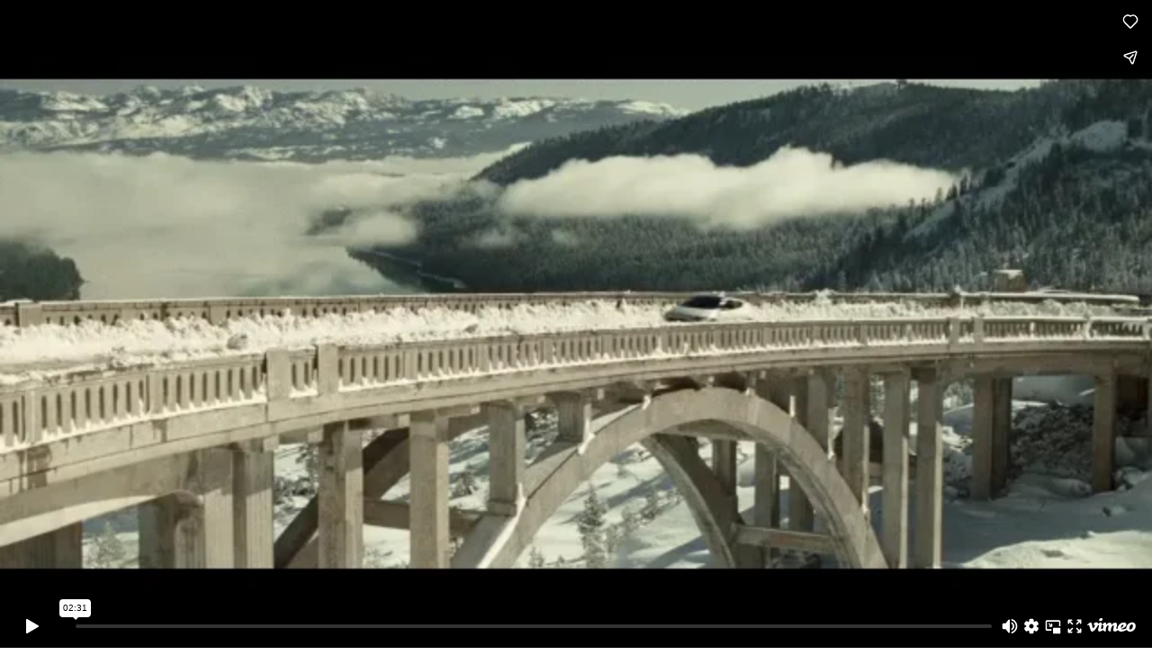

--- FILE ---
content_type: text/html; charset=UTF-8
request_url: https://player.vimeo.com/video/151045697
body_size: 6199
content:
<!DOCTYPE html>
<html lang="en">
<head>
  <meta charset="utf-8">
  <meta name="viewport" content="width=device-width,initial-scale=1,user-scalable=yes">
  
  <link rel="canonical" href="https://player.vimeo.com/video/151045697">
  <meta name="googlebot" content="noindex,indexifembedded">
  
  
  <title>Honda - Impossible Dream on Vimeo</title>
  <style>
      body, html, .player, .fallback {
          overflow: hidden;
          width: 100%;
          height: 100%;
          margin: 0;
          padding: 0;
      }
      .fallback {
          
              background-color: transparent;
          
      }
      .player.loading { opacity: 0; }
      .fallback iframe {
          position: fixed;
          left: 0;
          top: 0;
          width: 100%;
          height: 100%;
      }
  </style>
  <link rel="modulepreload" href="https://f.vimeocdn.com/p/4.46.25/js/player.module.js" crossorigin="anonymous">
  <link rel="modulepreload" href="https://f.vimeocdn.com/p/4.46.25/js/vendor.module.js" crossorigin="anonymous">
  <link rel="preload" href="https://f.vimeocdn.com/p/4.46.25/css/player.css" as="style">
</head>

<body>


<div class="vp-placeholder">
    <style>
        .vp-placeholder,
        .vp-placeholder-thumb,
        .vp-placeholder-thumb::before,
        .vp-placeholder-thumb::after {
            position: absolute;
            top: 0;
            bottom: 0;
            left: 0;
            right: 0;
        }
        .vp-placeholder {
            visibility: hidden;
            width: 100%;
            max-height: 100%;
            height: calc(360 / 640 * 100vw);
            max-width: calc(640 / 360 * 100vh);
            margin: auto;
        }
        .vp-placeholder-carousel {
            display: none;
            background-color: #000;
            position: absolute;
            left: 0;
            right: 0;
            bottom: -60px;
            height: 60px;
        }
    </style>

    

    
        <style>
            .vp-placeholder-thumb {
                overflow: hidden;
                width: 100%;
                max-height: 100%;
                margin: auto;
            }
            .vp-placeholder-thumb::before,
            .vp-placeholder-thumb::after {
                content: "";
                display: block;
                filter: blur(7px);
                margin: 0;
                background: url(https://i.vimeocdn.com/video/550687230-1e8da8999453230dc53f89824e697de4cc91ac887e93d0a7132960c48b0fd8bb-d?mw=80&q=85) 50% 50% / contain no-repeat;
            }
            .vp-placeholder-thumb::before {
                 
                margin: -30px;
            }
        </style>
    

    <div class="vp-placeholder-thumb"></div>
    <div class="vp-placeholder-carousel"></div>
    <script>function placeholderInit(t,h,d,s,n,o){var i=t.querySelector(".vp-placeholder"),v=t.querySelector(".vp-placeholder-thumb");if(h){var p=function(){try{return window.self!==window.top}catch(a){return!0}}(),w=200,y=415,r=60;if(!p&&window.innerWidth>=w&&window.innerWidth<y){i.style.bottom=r+"px",i.style.maxHeight="calc(100vh - "+r+"px)",i.style.maxWidth="calc("+n+" / "+o+" * (100vh - "+r+"px))";var f=t.querySelector(".vp-placeholder-carousel");f.style.display="block"}}if(d){var e=new Image;e.onload=function(){var a=n/o,c=e.width/e.height;if(c<=.95*a||c>=1.05*a){var l=i.getBoundingClientRect(),g=l.right-l.left,b=l.bottom-l.top,m=window.innerWidth/g*100,x=window.innerHeight/b*100;v.style.height="calc("+e.height+" / "+e.width+" * "+m+"vw)",v.style.maxWidth="calc("+e.width+" / "+e.height+" * "+x+"vh)"}i.style.visibility="visible"},e.src=s}else i.style.visibility="visible"}
</script>
    <script>placeholderInit(document,  false ,  true , "https://i.vimeocdn.com/video/550687230-1e8da8999453230dc53f89824e697de4cc91ac887e93d0a7132960c48b0fd8bb-d?mw=80\u0026q=85",  640 ,  360 );</script>
</div>

<div id="player" class="player"></div>
<script>window.playerConfig = {"cdn_url":"https://f.vimeocdn.com","vimeo_api_url":"api.vimeo.com","request":{"files":{"dash":{"cdns":{"akfire_interconnect_quic":{"avc_url":"https://vod-adaptive-ak.vimeocdn.com/exp=1768829622~acl=%2F7f46ff13-8fa8-4ba2-81fd-689665da59a9%2Fpsid%3Df286fa903add9e00ce7aa7d3514626b349a50f6966a63f8845ecb80f8ac39798%2F%2A~hmac=12c9d702144ff3ee9dc6bb4993d2463e9ee270d6a30cc72023a147f3f2fa1a3a/7f46ff13-8fa8-4ba2-81fd-689665da59a9/psid=f286fa903add9e00ce7aa7d3514626b349a50f6966a63f8845ecb80f8ac39798/v2/playlist/av/primary/playlist.json?omit=av1-hevc\u0026pathsig=8c953e4f~Pw_XVv8rAOlxzHaVpnXGO4drxsaKMIZpn9j3WafYM60\u0026r=dXM%3D\u0026rh=qufVV","origin":"gcs","url":"https://vod-adaptive-ak.vimeocdn.com/exp=1768829622~acl=%2F7f46ff13-8fa8-4ba2-81fd-689665da59a9%2Fpsid%3Df286fa903add9e00ce7aa7d3514626b349a50f6966a63f8845ecb80f8ac39798%2F%2A~hmac=12c9d702144ff3ee9dc6bb4993d2463e9ee270d6a30cc72023a147f3f2fa1a3a/7f46ff13-8fa8-4ba2-81fd-689665da59a9/psid=f286fa903add9e00ce7aa7d3514626b349a50f6966a63f8845ecb80f8ac39798/v2/playlist/av/primary/playlist.json?pathsig=8c953e4f~Pw_XVv8rAOlxzHaVpnXGO4drxsaKMIZpn9j3WafYM60\u0026r=dXM%3D\u0026rh=qufVV"},"fastly_skyfire":{"avc_url":"https://skyfire.vimeocdn.com/1768829622-0x1b950dffe321d1dd56d58c7e47f4b8fbf43c4ee0/7f46ff13-8fa8-4ba2-81fd-689665da59a9/psid=f286fa903add9e00ce7aa7d3514626b349a50f6966a63f8845ecb80f8ac39798/v2/playlist/av/primary/playlist.json?omit=av1-hevc\u0026pathsig=8c953e4f~Pw_XVv8rAOlxzHaVpnXGO4drxsaKMIZpn9j3WafYM60\u0026r=dXM%3D\u0026rh=qufVV","origin":"gcs","url":"https://skyfire.vimeocdn.com/1768829622-0x1b950dffe321d1dd56d58c7e47f4b8fbf43c4ee0/7f46ff13-8fa8-4ba2-81fd-689665da59a9/psid=f286fa903add9e00ce7aa7d3514626b349a50f6966a63f8845ecb80f8ac39798/v2/playlist/av/primary/playlist.json?pathsig=8c953e4f~Pw_XVv8rAOlxzHaVpnXGO4drxsaKMIZpn9j3WafYM60\u0026r=dXM%3D\u0026rh=qufVV"}},"default_cdn":"akfire_interconnect_quic","separate_av":true,"streams":[{"profile":"112","id":"f2c2294c-3be6-47ca-8444-73eaa3a3c442","fps":25,"quality":"360p"}],"streams_avc":[{"profile":"112","id":"f2c2294c-3be6-47ca-8444-73eaa3a3c442","fps":25,"quality":"360p"}]},"hls":{"cdns":{"akfire_interconnect_quic":{"avc_url":"https://vod-adaptive-ak.vimeocdn.com/exp=1768829622~acl=%2F7f46ff13-8fa8-4ba2-81fd-689665da59a9%2Fpsid%3Df286fa903add9e00ce7aa7d3514626b349a50f6966a63f8845ecb80f8ac39798%2F%2A~hmac=12c9d702144ff3ee9dc6bb4993d2463e9ee270d6a30cc72023a147f3f2fa1a3a/7f46ff13-8fa8-4ba2-81fd-689665da59a9/psid=f286fa903add9e00ce7aa7d3514626b349a50f6966a63f8845ecb80f8ac39798/v2/playlist/av/primary/playlist.m3u8?omit=av1-hevc-opus\u0026pathsig=8c953e4f~N-KFrL7QenpDDsMlvDb2enllBMO-xbaTFaCByLPqozk\u0026r=dXM%3D\u0026rh=qufVV\u0026sf=fmp4","origin":"gcs","url":"https://vod-adaptive-ak.vimeocdn.com/exp=1768829622~acl=%2F7f46ff13-8fa8-4ba2-81fd-689665da59a9%2Fpsid%3Df286fa903add9e00ce7aa7d3514626b349a50f6966a63f8845ecb80f8ac39798%2F%2A~hmac=12c9d702144ff3ee9dc6bb4993d2463e9ee270d6a30cc72023a147f3f2fa1a3a/7f46ff13-8fa8-4ba2-81fd-689665da59a9/psid=f286fa903add9e00ce7aa7d3514626b349a50f6966a63f8845ecb80f8ac39798/v2/playlist/av/primary/playlist.m3u8?omit=opus\u0026pathsig=8c953e4f~N-KFrL7QenpDDsMlvDb2enllBMO-xbaTFaCByLPqozk\u0026r=dXM%3D\u0026rh=qufVV\u0026sf=fmp4"},"fastly_skyfire":{"avc_url":"https://skyfire.vimeocdn.com/1768829622-0x1b950dffe321d1dd56d58c7e47f4b8fbf43c4ee0/7f46ff13-8fa8-4ba2-81fd-689665da59a9/psid=f286fa903add9e00ce7aa7d3514626b349a50f6966a63f8845ecb80f8ac39798/v2/playlist/av/primary/playlist.m3u8?omit=av1-hevc-opus\u0026pathsig=8c953e4f~N-KFrL7QenpDDsMlvDb2enllBMO-xbaTFaCByLPqozk\u0026r=dXM%3D\u0026rh=qufVV\u0026sf=fmp4","origin":"gcs","url":"https://skyfire.vimeocdn.com/1768829622-0x1b950dffe321d1dd56d58c7e47f4b8fbf43c4ee0/7f46ff13-8fa8-4ba2-81fd-689665da59a9/psid=f286fa903add9e00ce7aa7d3514626b349a50f6966a63f8845ecb80f8ac39798/v2/playlist/av/primary/playlist.m3u8?omit=opus\u0026pathsig=8c953e4f~N-KFrL7QenpDDsMlvDb2enllBMO-xbaTFaCByLPqozk\u0026r=dXM%3D\u0026rh=qufVV\u0026sf=fmp4"}},"default_cdn":"akfire_interconnect_quic","separate_av":true},"progressive":[{"profile":"112","width":640,"height":360,"mime":"video/mp4","fps":25,"url":"https://vod-progressive-ak.vimeocdn.com/exp=1768829622~acl=%2Fvimeo-transcode-storage-prod-us-east1-h264-540p%2F01%2F209%2F6%2F151045697%2F463009642.mp4~hmac=0375b904c8e38c6b75232961185013531d15a033f2678f7389fc73f2aa4cacc5/vimeo-transcode-storage-prod-us-east1-h264-540p/01/209/6/151045697/463009642.mp4","cdn":"akamai_interconnect","quality":"360p","id":"f2c2294c-3be6-47ca-8444-73eaa3a3c442","origin":"gcs"}]},"file_codecs":{"av1":[],"avc":["f2c2294c-3be6-47ca-8444-73eaa3a3c442"],"hevc":{"dvh1":[],"hdr":[],"sdr":[]}},"lang":"en","referrer":null,"cookie_domain":".vimeo.com","signature":"b792dcc4f0928081dfc14d248f8d080b","timestamp":1768826022,"expires":3600,"currency":"USD","session":"d9c1c652560a35c09f3a24afe10738610b2efd2f1768826022","cookie":{"volume":1,"quality":null,"hd":0,"captions":null,"transcript":null,"captions_styles":{"color":null,"fontSize":null,"fontFamily":null,"fontOpacity":null,"bgOpacity":null,"windowColor":null,"windowOpacity":null,"bgColor":null,"edgeStyle":null},"audio_language":null,"audio_kind":null,"qoe_survey_vote":0},"build":{"backend":"31e9776","js":"4.46.25"},"urls":{"js":"https://f.vimeocdn.com/p/4.46.25/js/player.js","js_base":"https://f.vimeocdn.com/p/4.46.25/js","js_module":"https://f.vimeocdn.com/p/4.46.25/js/player.module.js","js_vendor_module":"https://f.vimeocdn.com/p/4.46.25/js/vendor.module.js","locales_js":{"de-DE":"https://f.vimeocdn.com/p/4.46.25/js/player.de-DE.js","en":"https://f.vimeocdn.com/p/4.46.25/js/player.js","es":"https://f.vimeocdn.com/p/4.46.25/js/player.es.js","fr-FR":"https://f.vimeocdn.com/p/4.46.25/js/player.fr-FR.js","ja-JP":"https://f.vimeocdn.com/p/4.46.25/js/player.ja-JP.js","ko-KR":"https://f.vimeocdn.com/p/4.46.25/js/player.ko-KR.js","pt-BR":"https://f.vimeocdn.com/p/4.46.25/js/player.pt-BR.js","zh-CN":"https://f.vimeocdn.com/p/4.46.25/js/player.zh-CN.js"},"ambisonics_js":"https://f.vimeocdn.com/p/external/ambisonics.min.js","barebone_js":"https://f.vimeocdn.com/p/4.46.25/js/barebone.js","chromeless_js":"https://f.vimeocdn.com/p/4.46.25/js/chromeless.js","three_js":"https://f.vimeocdn.com/p/external/three.rvimeo.min.js","vuid_js":"https://f.vimeocdn.com/js_opt/modules/utils/vuid.min.js","hive_sdk":"https://f.vimeocdn.com/p/external/hive-sdk.js","hive_interceptor":"https://f.vimeocdn.com/p/external/hive-interceptor.js","proxy":"https://player.vimeo.com/static/proxy.html","css":"https://f.vimeocdn.com/p/4.46.25/css/player.css","chromeless_css":"https://f.vimeocdn.com/p/4.46.25/css/chromeless.css","fresnel":"https://arclight.vimeo.com/add/player-stats","player_telemetry_url":"https://arclight.vimeo.com/player-events","telemetry_base":"https://lensflare.vimeo.com"},"flags":{"plays":1,"dnt":0,"autohide_controls":0,"preload_video":"metadata_on_hover","qoe_survey_forced":0,"ai_widget":0,"ecdn_delta_updates":0,"disable_mms":0,"check_clip_skipping_forward":0},"country":"US","client":{"ip":"3.134.89.67"},"ab_tests":{"cross_origin_texttracks":{"group":"variant","track":false,"data":null}},"atid":"3892015164.1768826022","ai_widget_signature":"bb4dbf67ba10f4aa45ec85c3c25f6eea59bd6581de5d14cd7dfa3959e649840a_1768829622","config_refresh_url":"https://player.vimeo.com/video/151045697/config/request?atid=3892015164.1768826022\u0026expires=3600\u0026referrer=\u0026session=d9c1c652560a35c09f3a24afe10738610b2efd2f1768826022\u0026signature=b792dcc4f0928081dfc14d248f8d080b\u0026time=1768826022\u0026v=1"},"player_url":"player.vimeo.com","video":{"id":151045697,"title":"Honda - Impossible Dream","width":640,"height":360,"duration":151,"url":"","share_url":"https://vimeo.com/151045697","embed_code":"\u003ciframe title=\"vimeo-player\" src=\"https://player.vimeo.com/video/151045697?h=489b98e39c\" width=\"640\" height=\"360\" frameborder=\"0\" referrerpolicy=\"strict-origin-when-cross-origin\" allow=\"autoplay; fullscreen; picture-in-picture; clipboard-write; encrypted-media; web-share\"   allowfullscreen\u003e\u003c/iframe\u003e","default_to_hd":0,"privacy":"disable","embed_permission":"public","thumbnail_url":"https://i.vimeocdn.com/video/550687230-1e8da8999453230dc53f89824e697de4cc91ac887e93d0a7132960c48b0fd8bb-d","owner":{"id":47252808,"name":"Eos Aerial","img":"https://i.vimeocdn.com/portrait/55577043_60x60?subrect=226%2C19%2C1167%2C960\u0026r=cover\u0026sig=89bdae08ae51924957240ea3db8b2dbe4643a352a4451bac770036be1141db9c\u0026v=1\u0026region=us","img_2x":"https://i.vimeocdn.com/portrait/55577043_60x60?subrect=226%2C19%2C1167%2C960\u0026r=cover\u0026sig=89bdae08ae51924957240ea3db8b2dbe4643a352a4451bac770036be1141db9c\u0026v=1\u0026region=us","url":"https://vimeo.com/eosaerial","account_type":"pro"},"spatial":0,"live_event":null,"version":{"current":null,"available":[{"id":590249328,"file_id":463007520,"is_current":true}]},"unlisted_hash":null,"rating":{"id":6},"fps":25,"bypass_token":"eyJ0eXAiOiJKV1QiLCJhbGciOiJIUzI1NiJ9.eyJjbGlwX2lkIjoxNTEwNDU2OTcsImV4cCI6MTc2ODgyOTY0MH0.Bg9aIh1PMHZmff-W3VJIMGjoAzfYhFl28eub3IrXGeI","channel_layout":"stereo","ai":0,"locale":""},"user":{"id":0,"team_id":0,"team_origin_user_id":0,"account_type":"none","liked":0,"watch_later":0,"owner":0,"mod":0,"logged_in":0,"private_mode_enabled":0,"vimeo_api_client_token":"eyJhbGciOiJIUzI1NiIsInR5cCI6IkpXVCJ9.eyJzZXNzaW9uX2lkIjoiZDljMWM2NTI1NjBhMzVjMDlmM2EyNGFmZTEwNzM4NjEwYjJlZmQyZjE3Njg4MjYwMjIiLCJleHAiOjE3Njg4Mjk2MjIsImFwcF9pZCI6MTE4MzU5LCJzY29wZXMiOiJwdWJsaWMgc3RhdHMifQ.lhFEhR_fr3XDMeLPgMijHON17PVZTicwcb9qynLz9LA"},"view":1,"vimeo_url":"vimeo.com","embed":{"audio_track":"","autoplay":0,"autopause":1,"dnt":0,"editor":0,"keyboard":1,"log_plays":1,"loop":0,"muted":0,"on_site":0,"texttrack":"","transparent":1,"outro":"videos","playsinline":1,"quality":null,"player_id":"","api":null,"app_id":"","color":"00adef","color_one":"000000","color_two":"00adef","color_three":"ffffff","color_four":"000000","context":"embed.main","settings":{"auto_pip":1,"badge":0,"byline":0,"collections":0,"color":0,"force_color_one":0,"force_color_two":0,"force_color_three":0,"force_color_four":0,"embed":1,"fullscreen":1,"like":1,"logo":1,"playbar":1,"portrait":0,"pip":1,"share":1,"spatial_compass":0,"spatial_label":0,"speed":1,"title":0,"volume":1,"watch_later":0,"watch_full_video":1,"controls":1,"airplay":1,"audio_tracks":1,"chapters":1,"chromecast":1,"cc":1,"transcript":1,"quality":1,"play_button_position":0,"ask_ai":0,"skipping_forward":1,"debug_payload_collection_policy":"default"},"create_interactive":{"has_create_interactive":false,"viddata_url":""},"min_quality":null,"max_quality":null,"initial_quality":null,"prefer_mms":1}}</script>
<script>const fullscreenSupported="exitFullscreen"in document||"webkitExitFullscreen"in document||"webkitCancelFullScreen"in document||"mozCancelFullScreen"in document||"msExitFullscreen"in document||"webkitEnterFullScreen"in document.createElement("video");var isIE=checkIE(window.navigator.userAgent),incompatibleBrowser=!fullscreenSupported||isIE;window.noModuleLoading=!1,window.dynamicImportSupported=!1,window.cssLayersSupported=typeof CSSLayerBlockRule<"u",window.isInIFrame=function(){try{return window.self!==window.top}catch(e){return!0}}(),!window.isInIFrame&&/twitter/i.test(navigator.userAgent)&&window.playerConfig.video.url&&(window.location=window.playerConfig.video.url),window.playerConfig.request.lang&&document.documentElement.setAttribute("lang",window.playerConfig.request.lang),window.loadScript=function(e){var n=document.getElementsByTagName("script")[0];n&&n.parentNode?n.parentNode.insertBefore(e,n):document.head.appendChild(e)},window.loadVUID=function(){if(!window.playerConfig.request.flags.dnt&&!window.playerConfig.embed.dnt){window._vuid=[["pid",window.playerConfig.request.session]];var e=document.createElement("script");e.async=!0,e.src=window.playerConfig.request.urls.vuid_js,window.loadScript(e)}},window.loadCSS=function(e,n){var i={cssDone:!1,startTime:new Date().getTime(),link:e.createElement("link")};return i.link.rel="stylesheet",i.link.href=n,e.getElementsByTagName("head")[0].appendChild(i.link),i.link.onload=function(){i.cssDone=!0},i},window.loadLegacyJS=function(e,n){if(incompatibleBrowser){var i=e.querySelector(".vp-placeholder");i&&i.parentNode&&i.parentNode.removeChild(i);let a=`/video/${window.playerConfig.video.id}/fallback`;window.playerConfig.request.referrer&&(a+=`?referrer=${window.playerConfig.request.referrer}`),n.innerHTML=`<div class="fallback"><iframe title="unsupported message" src="${a}" frameborder="0"></iframe></div>`}else{n.className="player loading";var t=window.loadCSS(e,window.playerConfig.request.urls.css),r=e.createElement("script"),o=!1;r.src=window.playerConfig.request.urls.js,window.loadScript(r),r["onreadystatechange"in r?"onreadystatechange":"onload"]=function(){!o&&(!this.readyState||this.readyState==="loaded"||this.readyState==="complete")&&(o=!0,playerObject=new VimeoPlayer(n,window.playerConfig,t.cssDone||{link:t.link,startTime:t.startTime}))},window.loadVUID()}};function checkIE(e){e=e&&e.toLowerCase?e.toLowerCase():"";function n(r){return r=r.toLowerCase(),new RegExp(r).test(e);return browserRegEx}var i=n("msie")?parseFloat(e.replace(/^.*msie (\d+).*$/,"$1")):!1,t=n("trident")?parseFloat(e.replace(/^.*trident\/(\d+)\.(\d+).*$/,"$1.$2"))+4:!1;return i||t}
</script>
<script nomodule>
  window.noModuleLoading = true;
  var playerEl = document.getElementById('player');
  window.loadLegacyJS(document, playerEl);
</script>
<script type="module">try{import("").catch(()=>{})}catch(t){}window.dynamicImportSupported=!0;
</script>
<script type="module">if(!window.dynamicImportSupported||!window.cssLayersSupported){if(!window.noModuleLoading){window.noModuleLoading=!0;var playerEl=document.getElementById("player");window.loadLegacyJS(document,playerEl)}var moduleScriptLoader=document.getElementById("js-module-block");moduleScriptLoader&&moduleScriptLoader.parentElement.removeChild(moduleScriptLoader)}
</script>
<script type="module" id="js-module-block">if(!window.noModuleLoading&&window.dynamicImportSupported&&window.cssLayersSupported){const n=document.getElementById("player"),e=window.loadCSS(document,window.playerConfig.request.urls.css);import(window.playerConfig.request.urls.js_module).then(function(o){new o.VimeoPlayer(n,window.playerConfig,e.cssDone||{link:e.link,startTime:e.startTime}),window.loadVUID()}).catch(function(o){throw/TypeError:[A-z ]+import[A-z ]+module/gi.test(o)&&window.loadLegacyJS(document,n),o})}
</script>

<script type="application/ld+json">{"embedUrl":"https://player.vimeo.com/video/151045697?h=489b98e39c","thumbnailUrl":"https://i.vimeocdn.com/video/550687230-1e8da8999453230dc53f89824e697de4cc91ac887e93d0a7132960c48b0fd8bb-d?f=webp","name":"Honda - Impossible Dream","description":"This is \"Honda - Impossible Dream\" by \"Eos Aerial\" on Vimeo, the home for high quality videos and the people who love them.","duration":"PT151S","uploadDate":"2016-01-07T12:44:36-05:00","@context":"https://schema.org/","@type":"VideoObject"}</script>

</body>
</html>
